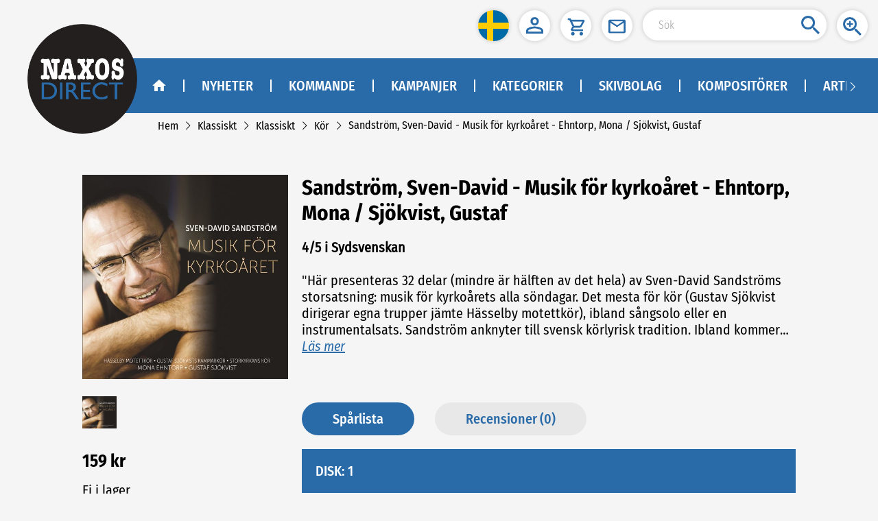

--- FILE ---
content_type: application/javascript
request_url: https://naxosdirect.se/js/runtime.a6b15a2c.js
body_size: 1901
content:
!function(e){function c(c){for(var u,t,h=c[0],f=c[1],d=c[2],o=0,b=[];o<h.length;o++)t=h[o],Object.prototype.hasOwnProperty.call(a,t)&&a[t]&&b.push(a[t][0]),a[t]=0;for(u in f)Object.prototype.hasOwnProperty.call(f,u)&&(e[u]=f[u]);for(k&&k(c);b.length;)b.shift()();return r.push.apply(r,d||[]),n()}function n(){for(var e,c=0;c<r.length;c++){for(var n=r[c],u=!0,t=1;t<n.length;t++){var f=n[t];0!==a[f]&&(u=!1)}u&&(r.splice(c--,1),e=h(h.s=n[0]))}return e}var u={},t={runtime:0},a={runtime:0},r=[];function h(c){if(u[c])return u[c].exports;var n=u[c]={i:c,l:!1,exports:{}};return e[c].call(n.exports,n,n.exports,h),n.l=!0,n.exports}h.e=function(e){var c=[];t[e]?c.push(t[e]):0!==t[e]&&{"chunk-1bcc9f02":1,"chunk-23f1adf0":1,"chunk-38276be6":1,"chunk-3dd9312a":1,"chunk-4b90d686":1,"chunk-609695d7":1,"chunk-1814bcc1":1,"chunk-69c50211":1,"chunk-ee241b30":1,"chunk-69e0f5f7":1,"chunk-6bc09cee":1,"chunk-7dc3a254":1,"chunk-dd968e4a":1,"chunk-181ba5a8":1,"chunk-19986a45":1,"chunk-1e4b48f8":1,"chunk-c86eb5cc":1,"chunk-0bd61cac":1,"chunk-1e0da23c":1,"chunk-26c04774":1,"chunk-78cd5004":1,"chunk-dd45e7b0":1,"chunk-ca7a4e0a":1,"chunk-e843a2c0":1,"chunk-7f43f432":1,"chunk-edce908c":1,"chunk-26bcc297":1,"chunk-28c71e68":1,"chunk-4f09fb14":1}[e]&&c.push(t[e]=new Promise((function(c,n){for(var u="css/"+({}[e]||e)+"."+{"chunk-1bcc9f02":"a78ee8a5","chunk-23f1adf0":"2eb7c7a3","chunk-38276be6":"998cc683","chunk-3dd9312a":"429a0a50","chunk-4b90d686":"c9ded072","chunk-609695d7":"b22bc8c8","chunk-1814bcc1":"11650fe1","chunk-69c50211":"b3868e4c","chunk-ee241b30":"329b44ed","chunk-69e0f5f7":"6a15f1aa","chunk-6bc09cee":"0000bb0a","chunk-7dc3a254":"ca0a2264","chunk-dd968e4a":"e137bce1","chunk-181ba5a8":"538c68f5","chunk-19986a45":"0a763136","chunk-1e4b48f8":"7a837ac8","chunk-c86eb5cc":"ff7bb591","chunk-0bd61cac":"5d61f3ec","chunk-1e0da23c":"cd549d77","chunk-26c04774":"40311300","chunk-78cd5004":"0df399c2","chunk-dd45e7b0":"2bf45610","chunk-ca7a4e0a":"ba3c35c2","chunk-e843a2c0":"ecfcaf8f","chunk-7f43f432":"923cba02","chunk-edce908c":"99c35487","chunk-26bcc297":"aed2962d","chunk-28c71e68":"e1e1dcce","chunk-4f09fb14":"c8319007"}[e]+".css",a=h.p+u,r=document.getElementsByTagName("link"),f=0;f<r.length;f++){var d=(k=r[f]).getAttribute("data-href")||k.getAttribute("href");if("stylesheet"===k.rel&&(d===u||d===a))return c()}var o=document.getElementsByTagName("style");for(f=0;f<o.length;f++){var k;if((d=(k=o[f]).getAttribute("data-href"))===u||d===a)return c()}var b=document.createElement("link");b.rel="stylesheet",b.type="text/css",b.onload=c,b.onerror=function(c){var u=c&&c.target&&c.target.src||a,r=new Error("Loading CSS chunk "+e+" failed.\n("+u+")");r.code="CSS_CHUNK_LOAD_FAILED",r.request=u,delete t[e],b.parentNode.removeChild(b),n(r)},b.href=a,document.getElementsByTagName("head")[0].appendChild(b)})).then((function(){t[e]=0})));var n=a[e];if(0!==n)if(n)c.push(n[2]);else{var u=new Promise((function(c,u){n=a[e]=[c,u]}));c.push(n[2]=u);var r,f=document.createElement("script");f.charset="utf-8",f.timeout=120,h.nc&&f.setAttribute("nonce",h.nc),f.src=function(e){return h.p+"js/"+({}[e]||e)+"."+{"chunk-1bcc9f02":"9b13196b","chunk-23f1adf0":"40ebb83a","chunk-38276be6":"2019f2db","chunk-3dd9312a":"74134e33","chunk-4b90d686":"2401b66e","chunk-609695d7":"370710d3","chunk-1814bcc1":"acfab94c","chunk-69c50211":"e3a62670","chunk-ee241b30":"843acce9","chunk-69e0f5f7":"63e80f65","chunk-6bc09cee":"a96f707c","chunk-7dc3a254":"2fb01a85","chunk-dd968e4a":"07e076c5","chunk-181ba5a8":"195fa1b5","chunk-19986a45":"5633d84a","chunk-1e4b48f8":"74c0d8a6","chunk-c86eb5cc":"f5a2c4bc","chunk-0bd61cac":"17f0fb3f","chunk-1e0da23c":"650e7a9a","chunk-26c04774":"10f21b30","chunk-78cd5004":"84bc7aa7","chunk-dd45e7b0":"15d70c43","chunk-ca7a4e0a":"1fd289b6","chunk-e843a2c0":"101fe81b","chunk-7f43f432":"d530b6b7","chunk-edce908c":"042b8d50","chunk-26bcc297":"303daa5d","chunk-28c71e68":"dcff6664","chunk-4f09fb14":"33f53342"}[e]+".js"}(e);var d=new Error;r=function(c){f.onerror=f.onload=null,clearTimeout(o);var n=a[e];if(0!==n){if(n){var u=c&&("load"===c.type?"missing":c.type),t=c&&c.target&&c.target.src;d.message="Loading chunk "+e+" failed.\n("+u+": "+t+")",d.name="ChunkLoadError",d.type=u,d.request=t,n[1](d)}a[e]=void 0}};var o=setTimeout((function(){r({type:"timeout",target:f})}),12e4);f.onerror=f.onload=r,document.head.appendChild(f)}return Promise.all(c)},h.m=e,h.c=u,h.d=function(e,c,n){h.o(e,c)||Object.defineProperty(e,c,{enumerable:!0,get:n})},h.r=function(e){"undefined"!=typeof Symbol&&Symbol.toStringTag&&Object.defineProperty(e,Symbol.toStringTag,{value:"Module"}),Object.defineProperty(e,"__esModule",{value:!0})},h.t=function(e,c){if(1&c&&(e=h(e)),8&c)return e;if(4&c&&"object"==typeof e&&e&&e.__esModule)return e;var n=Object.create(null);if(h.r(n),Object.defineProperty(n,"default",{enumerable:!0,value:e}),2&c&&"string"!=typeof e)for(var u in e)h.d(n,u,function(c){return e[c]}.bind(null,u));return n},h.n=function(e){var c=e&&e.__esModule?function(){return e.default}:function(){return e};return h.d(c,"a",c),c},h.o=function(e,c){return Object.prototype.hasOwnProperty.call(e,c)},h.p="/",h.oe=function(e){throw console.error(e),e};var f=window.webpackJsonp=window.webpackJsonp||[],d=f.push.bind(f);f.push=c,f=f.slice();for(var o=0;o<f.length;o++)c(f[o]);var k=d;n()}([]);